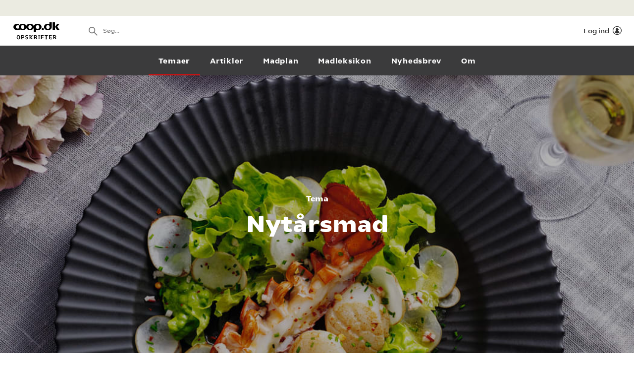

--- FILE ---
content_type: text/html; charset=utf-8
request_url: https://opskrifter.coop.dk/temaer/nytaarsmad
body_size: 10449
content:

<!doctype html>
<html ng-app="app"  lang="da">
<head>
  <meta charset="utf-8">
  <meta http-equiv="X-UA-Compatible" content="IE=edge">
  <meta http-equiv="ClearType" content="true">
  <meta name="viewport" content="width=device-width, initial-scale=1.0">
  <meta name="HandheldFriendly" content="true">

    <meta name="fb:app_id" content="1661858080602895" />
    <script>window.facebookAppId = 1661858080602895;</script>

  <link rel="apple-touch-icon" sizes="180x180" href="/layout/images/favicon/apple-touch-icon.png">
  <link rel="icon" type="image/png" sizes="32x32" href="/layout/images/favicon/favicon-32x32.png">
  <link rel="icon" type="image/png" sizes="16x16" href="/layout/images/favicon/favicon-16x16.png">
  <link rel="manifest" href="/layout/images/favicon/manifest.json">
  <link rel="mask-icon" color="#b21b22" href="/layout/images/favicon/safari-pinned-tab.svg">
  <link rel="shortcut icon" href="/layout/images/favicon/favicon.ico">
  <meta name="apple-mobile-web-app-title" content="Coop Opskrifter">
  <meta name="application-name" content="Coop Opskrifter">
  <meta name="msapplication-config" content="/layout/images/favicon/browserconfig.xml">
  <meta name="theme-color" content="#ffffff">
  <meta name="p:domain_verify" content="84e2a61fb5a316c2aa4611bb8cdf6ebc">

  <!-- Adobe Launch -->
  <script async src="//assets.adobedtm.com/launch-EN296b8ddb2d8c490189c018e2c4544629.min.js"></script>
  <!-- End Adobe Launch -->

  <style>
    .visible-print-only { display: none; height: 0; }
  </style>


    <script>
      window.globalUserInfo = null;
    </script>

  <link rel="stylesheet" href="/assets/dist/main.bundle.css?v=DxWJkPA7fXYYHxKUalqT4zxiIpgAw0vluey3L1psNLo" />

  



  <title>Opskrifter p&#xE5; nyt&#xE5;rsmad - Alle retter til nyt&#xE5;rsmenuen - Find dem her</title>
  <meta name="description" content="Alle opskrifter til nyt&#xE5;r samlet &#xE9;t sted! Her f&#xE5;r du opskrifter p&#xE5; alt fra drinks, snacks, forretter, hovedretter, desserter og kransekage. Se dem her" />
  <link rel="canonical" href="https://opskrifter.coop.dk/temaer/nytaarsmad" />

  <meta name="og:locale" content="da_DK" />
  <meta name="og:site_name" content="Coop Opskrifter" />

  <meta property="og:description" content="Alle opskrifter til nyt&#xE5;r samlet &#xE9;t sted! Her f&#xE5;r du opskrifter p&#xE5; alt fra drinks, snacks, forretter, hovedretter, desserter og kransekage. Se dem her" />
  <meta property="og:url" content="canonicalUrl" />
  <meta property="og:type" content="Content" />
  <meta property="og:title" content="Opskrifter p&#xE5; nyt&#xE5;rsmad - Alle retter til nyt&#xE5;rsmenuen - Find dem her" />
    <meta property="og:image" content="/media/1107/nytaar-banner.jpg?width=850&amp;height=376&amp;v=1db345baa51fdd0" />

  
  <script type="application/ld+json">
    {"headline":"Opskrifter på nytårsmad - Alle retter til nytårsmenuen - Find dem her","description":"Alle opskrifter til nytår samlet ét sted! Her får du opskrifter på alt fra drinks, snacks, forretter, hovedretter, desserter og kransekage. Se dem her","mainEntityOfPage":"https://opskrifter.coop.dk/temaer/nytaarsmad","image":{"@context":"https://schema.org","@type":"ImageObject","url":"/media/1107/nytaar-banner.jpg?width=850&height=376&v=1db345baa51fdd0","height":376,"width":850},"publisher":{"@context":"https://schema.org","@type":"Organization","name":"Coop"},"datePublished":"2024-07-09T08:00:37Z","dateModified":"2024-12-17T09:24:46.103Z","author":{"@context":"https://schema.org","@type":"Person","name":"Rasmus Pedersen"},"@context":"https://schema.org","@type":"Article"}
  </script>


</head>
<body class="themePage page-theme startup--active" page-top-sticky page-top-scroll-reset="root.siteHeaderMenuActive || root.siteHeaderSearchActive || root.siteFacetsActive" ng-init="root.siteHeaderMenuActive=false; root.siteHeaderSearchActive=false; root.siteFacetsActive = false;" ng-class="{'-site-header-menu-active': root.siteHeaderMenuActive, '-site-header-search-active': root.siteHeaderSearchActive, '-site-facets-active': root.siteFacetsActive}">
  <div class="react-app-config"></div>
  
    <div class="site-canvas" role="document">
    <div class="site-canvas__inner">
      <div class="visible-print-only print__logo container">
        <i class="icon icon-coop-opskrifter-logo"></i>
      </div>





<div class="react-main-navigation hidden-print"
     data-context-items="[{&quot;name&quot;:&quot;Temaer&quot;,&quot;link&quot;:&quot;/temaer&quot;,&quot;isCurrent&quot;:true},{&quot;name&quot;:&quot;Artikler&quot;,&quot;link&quot;:&quot;/artikler&quot;,&quot;isCurrent&quot;:false},{&quot;name&quot;:&quot;Madplan&quot;,&quot;link&quot;:&quot;/madplan&quot;,&quot;isCurrent&quot;:false},{&quot;name&quot;:&quot;Madleksikon&quot;,&quot;link&quot;:&quot;/madleksikon&quot;,&quot;isCurrent&quot;:false},{&quot;name&quot;:&quot;Nyhedsbrev&quot;,&quot;link&quot;:&quot;/nyhedsbrev&quot;,&quot;isCurrent&quot;:false},{&quot;name&quot;:&quot;Om&quot;,&quot;link&quot;:&quot;/om&quot;,&quot;isCurrent&quot;:false}]"
     data-global-items="[{&quot;name&quot;:null,&quot;link&quot;:&quot;&quot;}]">
  <div class="placeholder__global-nav"></div>
  <div class="placeholder__site-nav"></div>
  <div class="placeholder__context-nav"></div>
</div>

      <div class="site-main">
        

<div class="content-page__theme-header-wrap">
  <section class="hero -body-first -banner-push">
    <div class="container hero__container">
      <div class="hero-banner">
        <div class="hero-banner__content bleed">
          <div class="hero-banner__pretitle"></div>
          <h2 class="hero-banner__title"></h2>
          <div class="hero-banner__posttitle"></div>
        </div>

          <div class="visible-print-only">
            <img src="/media/1107/nytaar-banner.jpg?width=770&amp;height=420&amp;v=1db345baa51fdd0&amp;format=webp" class="print-hero__image" alt="" />
          </div>

      </div>
    </div>

    <div class="hero-banner__cover-image js-dynamic-image hidden-print"
         data-src="/media/1107/nytaar-banner.jpg?width=1600&amp;height=560&amp;v=1db345baa51fdd0&amp;format=webp">
    </div>
  </section>

  <div class="content-page__theme-header">
    <div class="hero-banner__pretitle">Tema</div>
    <h1 class="hero-banner__title">Nyt&#xE5;rsmad</h1>
  </div>
</div>

  <div class="content-page__wrap">
    <div class="content-page">
      <div class="wysiwyg">
        <p><span>Skyd det nye år ind med et brag af en fest&nbsp;– også på det flot pyntede middagsbord.</span></p>
<p><span>Få inspiration til årets nytårsmenu lige her, hvor vi har samlet de bedste opskrifter til nytårsaften.</span></p>
<p><span>God appetit - og godt nytår!</span></p>
      </div>

        <div class='react-sharing-modal sharing-modal-button__wrap--content'
             data-thumbnail='/media/1107/nytaar-banner.jpg?width=850&amp;height=376&amp;v=1db345baa51fdd0'
             data-url='https://opskrifter.coop.dk/temaer/nytaarsmad'
             data-title='Opskrifter p&#xE5; nyt&#xE5;rsmad - Alle retter til nyt&#xE5;rsmenuen - Find dem her'
             data-fb-id='1661858080602895'></div>
    </div>
  </div>


  <div class="module theme-unknown">

  <section class="container" blocks-container>
    <div class="">
      <h2 class="tile-recipes-header">Forretter til nyt&#xE5;r</h2>
      <div class="tile-grid-wrap">
  <div class="tile-grid tile-grid--display-mode-a">
<article class="tile-recipe">

<div class="tile-recipe__inner" >
  <div class="tile-recipe__top">
    <a href="/opskrifter/blomkaalspur&#xE9;-med-rygeost-4005" class="tile-recipe__image-link">

      <div class="react-lazy-image"
           data-class-name="tile-recipe__image"
           data-src="https://opskrifteradmin.coop.dk/media/16561/blomkaalspure-med-rygeost.jpg?width=376&amp;height=376&amp;mode=crop&amp;format=webp&amp;rxy=0.5%2C0.5 400w, https://opskrifteradmin.coop.dk/media/16561/blomkaalspure-med-rygeost.jpg?width=768&amp;height=768&amp;mode=crop&amp;format=webp&amp;rxy=0.5%2C0.5 768w"
           data-options='{"aspect_ratio":"1:1","crop":"fill"}'
           data-alt-text="Blomk&#xE5;lspur&#xE9; med rygeost"></div>


    </a>

  </div>

    <div class="react-rating-static-list tile-recipe_rating"
         data-rating="70"
         data-id="4005"></div>

  <h5 class="tile-recipe__heading">
    <a href="/opskrifter/blomkaalspur&#xE9;-med-rygeost-4005" >Blomk&#xE5;lspur&#xE9; med rygeost</a>
  </h5>

  <span class="tile-recipe__preptime" >
  </span>

    <div class="react-user-popover tile-recipe__popover"
         data-recipe-id="4005"
         data-recipe-path="/opskrifter/blomkaalspur&#xE9;-med-rygeost-4005"
         data-text-color=""></div>
</div></article><article class="tile-recipe">

<div class="tile-recipe__inner" >
  <div class="tile-recipe__top">
    <a href="/opskrifter/tigerrejer-i-gel&#xE9;-3610" class="tile-recipe__image-link">

      <div class="react-lazy-image"
           data-class-name="tile-recipe__image"
           data-src="https://opskrifteradmin.coop.dk/media/16207/tigerrejer-i-gel1125525600.jpg?width=376&amp;height=376&amp;mode=crop&amp;format=webp&amp;rxy=0.5%2C0.5 400w, https://opskrifteradmin.coop.dk/media/16207/tigerrejer-i-gel1125525600.jpg?width=768&amp;height=768&amp;mode=crop&amp;format=webp&amp;rxy=0.5%2C0.5 768w"
           data-options='{"aspect_ratio":"1:1","crop":"fill"}'
           data-alt-text="Tigerrejer i gel&#xE9;"></div>


    </a>

  </div>


  <h5 class="tile-recipe__heading">
    <a href="/opskrifter/tigerrejer-i-gel&#xE9;-3610" >Tigerrejer i gel&#xE9;</a>
  </h5>

  <span class="tile-recipe__preptime" >
  </span>

    <div class="react-user-popover tile-recipe__popover"
         data-recipe-id="3610"
         data-recipe-path="/opskrifter/tigerrejer-i-gel&#xE9;-3610"
         data-text-color=""></div>
</div></article><article class="tile-recipe">

<div class="tile-recipe__inner" >
  <div class="tile-recipe__top">
    <a href="/opskrifter/ovnbagt-jomfruhummer-med-gulerodsbaand-8879" class="tile-recipe__image-link">

      <div class="react-lazy-image"
           data-class-name="tile-recipe__image"
           data-src="https://opskrifteradmin.coop.dk/media/24947/jomfruhummer-1080_1080.jpg?width=376&amp;height=376&amp;mode=crop&amp;format=webp&amp;rxy=0.5%2C0.5 400w, https://opskrifteradmin.coop.dk/media/24947/jomfruhummer-1080_1080.jpg?width=768&amp;height=768&amp;mode=crop&amp;format=webp&amp;rxy=0.5%2C0.5 768w"
           data-options='{"aspect_ratio":"1:1","crop":"fill"}'
           data-alt-text="Ovnbagt jomfruhummer med gulerodsb&#xE5;nd"></div>


    </a>

  </div>

    <div class="react-rating-static-list tile-recipe_rating"
         data-rating="100"
         data-id="8879"></div>

  <h5 class="tile-recipe__heading">
    <a href="/opskrifter/ovnbagt-jomfruhummer-med-gulerodsbaand-8879" >Ovnbagt jomfruhummer med gulerodsb&#xE5;nd</a>
  </h5>

  <span class="tile-recipe__preptime" >
      <i class="icon icon-compas"></i> 30 min.  </span>

    <div class="react-user-popover tile-recipe__popover"
         data-recipe-id="8879"
         data-recipe-path="/opskrifter/ovnbagt-jomfruhummer-med-gulerodsbaand-8879"
         data-text-color=""></div>
</div></article><article class="tile-recipe">

<div class="tile-recipe__inner" >
  <div class="tile-recipe__top">
    <a href="/opskrifter/&#xE6;rtesuppe-med-hummer-og-champagne-1273" class="tile-recipe__image-link">

      <div class="react-lazy-image"
           data-class-name="tile-recipe__image"
           data-src="https://opskrifteradmin.coop.dk/media/6950/aertesuppe-med-hummer.jpg?width=376&amp;height=376&amp;mode=crop&amp;format=webp&amp;rxy=0.5%2C0.5 400w, https://opskrifteradmin.coop.dk/media/6950/aertesuppe-med-hummer.jpg?width=768&amp;height=768&amp;mode=crop&amp;format=webp&amp;rxy=0.5%2C0.5 768w"
           data-options='{"aspect_ratio":"1:1","crop":"fill"}'
           data-alt-text="&#xC6;rtesuppe med hummer og champagne"></div>


    </a>

  </div>

    <div class="react-rating-static-list tile-recipe_rating"
         data-rating="80"
         data-id="1273"></div>

  <h5 class="tile-recipe__heading">
    <a href="/opskrifter/&#xE6;rtesuppe-med-hummer-og-champagne-1273" >&#xC6;rtesuppe med hummer og champagne</a>
  </h5>

  <span class="tile-recipe__preptime" >
      <i class="icon icon-compas"></i> 40 min.  </span>

    <div class="react-user-popover tile-recipe__popover"
         data-recipe-id="1273"
         data-recipe-path="/opskrifter/&#xE6;rtesuppe-med-hummer-og-champagne-1273"
         data-text-color=""></div>
</div></article><article class="tile-recipe">

<div class="tile-recipe__inner" >
  <div class="tile-recipe__top">
    <a href="/opskrifter/kalvetatar-med-urter-7991" class="tile-recipe__image-link">

      <div class="react-lazy-image"
           data-class-name="tile-recipe__image"
           data-src="https://opskrifteradmin.coop.dk/media/16736/kalvetatar_2.jpg?width=376&amp;height=376&amp;mode=crop&amp;format=webp&amp;rxy=0.5%2C0.5 400w, https://opskrifteradmin.coop.dk/media/16736/kalvetatar_2.jpg?width=768&amp;height=768&amp;mode=crop&amp;format=webp&amp;rxy=0.5%2C0.5 768w"
           data-options='{"aspect_ratio":"1:1","crop":"fill"}'
           data-alt-text="Kalvetatar med urter"></div>


    </a>

  </div>


  <h5 class="tile-recipe__heading">
    <a href="/opskrifter/kalvetatar-med-urter-7991" >Kalvetatar med urter</a>
  </h5>

  <span class="tile-recipe__preptime" >
  </span>

    <div class="react-user-popover tile-recipe__popover"
         data-recipe-id="7991"
         data-recipe-path="/opskrifter/kalvetatar-med-urter-7991"
         data-text-color=""></div>
</div></article><article class="tile-recipe">

<div class="tile-recipe__inner" >
  <div class="tile-recipe__top">
    <a href="/opskrifter/spegeskinke-med-hoeost-enebaer-og-rapsolie-3213" class="tile-recipe__image-link">

      <div class="react-lazy-image"
           data-class-name="tile-recipe__image"
           data-src="https://opskrifteradmin.coop.dk/media/11331/spegeskinke.jpg?width=376&amp;height=376&amp;mode=crop&amp;format=webp&amp;rxy=0.5%2C0.5 400w, https://opskrifteradmin.coop.dk/media/11331/spegeskinke.jpg?width=768&amp;height=768&amp;mode=crop&amp;format=webp&amp;rxy=0.5%2C0.5 768w"
           data-options='{"aspect_ratio":"1:1","crop":"fill"}'
           data-alt-text="&#xD8;kologisk pegeskinke med H&#xF8;ost, eneb&#xE6;r og rapsolie"></div>


    </a>

  </div>


  <h5 class="tile-recipe__heading">
    <a href="/opskrifter/spegeskinke-med-hoeost-enebaer-og-rapsolie-3213" >&#xD8;kologisk pegeskinke med H&#xF8;ost, eneb&#xE6;r og rapsolie</a>
  </h5>

  <span class="tile-recipe__preptime" >
  </span>

    <div class="react-user-popover tile-recipe__popover"
         data-recipe-id="3213"
         data-recipe-path="/opskrifter/spegeskinke-med-hoeost-enebaer-og-rapsolie-3213"
         data-text-color=""></div>
</div></article><article class="tile-recipe">

<div class="tile-recipe__inner" >
  <div class="tile-recipe__top">
    <a href="/opskrifter/pankopaneret-kammusling-8880" class="tile-recipe__image-link">

      <div class="react-lazy-image"
           data-class-name="tile-recipe__image"
           data-src="https://opskrifteradmin.coop.dk/media/18082/panko_v2-1.jpg?width=376&amp;height=376&amp;mode=crop&amp;format=webp&amp;rxy=0.5%2C0.5 400w, https://opskrifteradmin.coop.dk/media/18082/panko_v2-1.jpg?width=768&amp;height=768&amp;mode=crop&amp;format=webp&amp;rxy=0.5%2C0.5 768w"
           data-options='{"aspect_ratio":"1:1","crop":"fill"}'
           data-alt-text="Pankopaneret kammuslinger"></div>


    </a>

  </div>

    <div class="react-rating-static-list tile-recipe_rating"
         data-rating="40"
         data-id="8880"></div>

  <h5 class="tile-recipe__heading">
    <a href="/opskrifter/pankopaneret-kammusling-8880" >Pankopaneret kammuslinger</a>
  </h5>

  <span class="tile-recipe__preptime" >
      <i class="icon icon-compas"></i> 30 min.  </span>

    <div class="react-user-popover tile-recipe__popover"
         data-recipe-id="8880"
         data-recipe-path="/opskrifter/pankopaneret-kammusling-8880"
         data-text-color=""></div>
</div></article><article class="tile-recipe">

<div class="tile-recipe__inner" >
  <div class="tile-recipe__top">
    <a href="/opskrifter/fisketatar-med-citron-mayo-og-syrlig-groent-7995" class="tile-recipe__image-link">

      <div class="react-lazy-image"
           data-class-name="tile-recipe__image"
           data-src="https://opskrifteradmin.coop.dk/media/16740/fisketatar_3.jpg?width=376&amp;height=376&amp;mode=crop&amp;format=webp&amp;rxy=0.5%2C0.5 400w, https://opskrifteradmin.coop.dk/media/16740/fisketatar_3.jpg?width=768&amp;height=768&amp;mode=crop&amp;format=webp&amp;rxy=0.5%2C0.5 768w"
           data-options='{"aspect_ratio":"1:1","crop":"fill"}'
           data-alt-text="Fisketatar med citron-mayo og syrlig gr&#xF8;nt"></div>


    </a>

  </div>


  <h5 class="tile-recipe__heading">
    <a href="/opskrifter/fisketatar-med-citron-mayo-og-syrlig-groent-7995" >Fisketatar med citron-mayo og syrlig gr&#xF8;nt</a>
  </h5>

  <span class="tile-recipe__preptime" >
  </span>

    <div class="react-user-popover tile-recipe__popover"
         data-recipe-id="7995"
         data-recipe-path="/opskrifter/fisketatar-med-citron-mayo-og-syrlig-groent-7995"
         data-text-color=""></div>
</div></article>  </div>
</div>
<div class="tile-grid-wrap">
  <div class="tile-grid -tile-display-mode-a" bind-html-compile="block.result">
  </div>
</div>


        <div class="tile-recipes-header-show-more__wrap">
          <a href="/soeg/#!?query=nyt%C3%A5r%20forret" class="tile-recipes-header-show-more btn btn-black">SE MERE</a>
        </div>
    </div>
  </section>
  </div>
  <div class="module theme-unknown">

  <section class="container" blocks-container>
    <div class="">
      <h2 class="tile-recipes-header">Hovedretter til nyt&#xE5;r</h2>
      <div class="tile-grid-wrap">
  <div class="tile-grid tile-grid--display-mode-a">
<article class="tile-recipe">

<div class="tile-recipe__inner" >
  <div class="tile-recipe__top">
    <a href="/opskrifter/kalkunsteg-med-rosenkaal-og-glaserede-guleroedder-mos-og-tranebaersauce-467" class="tile-recipe__image-link">

      <div class="react-lazy-image"
           data-class-name="tile-recipe__image"
           data-src="https://opskrifteradmin.coop.dk/media/7863/kalkunsteg-med-rosenkaal-og-glaserede-guleroedder-mos-og-tranebaersauce-_original.jpeg?width=376&amp;height=376&amp;mode=crop&amp;format=webp&amp;rxy=0.5%2C0.5 400w, https://opskrifteradmin.coop.dk/media/7863/kalkunsteg-med-rosenkaal-og-glaserede-guleroedder-mos-og-tranebaersauce-_original.jpeg?width=768&amp;height=768&amp;mode=crop&amp;format=webp&amp;rxy=0.5%2C0.5 768w"
           data-options='{"aspect_ratio":"1:1","crop":"fill"}'
           data-alt-text="Kalkunsteg med rosenk&#xE5;l og glaserede guler&#xF8;dder, mos og traneb&#xE6;rsauce "></div>


    </a>

  </div>


  <h5 class="tile-recipe__heading">
    <a href="/opskrifter/kalkunsteg-med-rosenkaal-og-glaserede-guleroedder-mos-og-tranebaersauce-467" >Kalkunsteg med rosenk&#xE5;l og glaserede guler&#xF8;dder, mos og traneb&#xE6;rsauce </a>
  </h5>

  <span class="tile-recipe__preptime" >
      <i class="icon icon-compas"></i> 4 t, 10 min.  </span>

    <div class="react-user-popover tile-recipe__popover"
         data-recipe-id="467"
         data-recipe-path="/opskrifter/kalkunsteg-med-rosenkaal-og-glaserede-guleroedder-mos-og-tranebaersauce-467"
         data-text-color=""></div>
</div></article><article class="tile-recipe">

<div class="tile-recipe__inner" >
  <div class="tile-recipe__top">
    <a href="/opskrifter/nytaaarstorsk-med-grape-8278" class="tile-recipe__image-link">

      <div class="react-lazy-image"
           data-class-name="tile-recipe__image"
           data-src="https://opskrifteradmin.coop.dk/media/17052/nytaarstorsk-holm.jpg?width=376&amp;height=376&amp;mode=crop&amp;format=webp&amp;rxy=0.5%2C0.5 400w, https://opskrifteradmin.coop.dk/media/17052/nytaarstorsk-holm.jpg?width=768&amp;height=768&amp;mode=crop&amp;format=webp&amp;rxy=0.5%2C0.5 768w"
           data-options='{"aspect_ratio":"1:1","crop":"fill"}'
           data-alt-text="Nyt&#xE5;rstorsk med grape"></div>


    </a>

  </div>


  <h5 class="tile-recipe__heading">
    <a href="/opskrifter/nytaaarstorsk-med-grape-8278" >Nyt&#xE5;rstorsk med grape</a>
  </h5>

  <span class="tile-recipe__preptime" >
      <i class="icon icon-compas"></i> 15 min.  </span>

    <div class="react-user-popover tile-recipe__popover"
         data-recipe-id="8278"
         data-recipe-path="/opskrifter/nytaaarstorsk-med-grape-8278"
         data-text-color=""></div>
</div></article><article class="tile-recipe">

<div class="tile-recipe__inner" >
  <div class="tile-recipe__top">
    <a href="/opskrifter/nytaarsrejer-i-sesam-soya-og-avocado-8309" class="tile-recipe__image-link">

      <div class="react-lazy-image"
           data-class-name="tile-recipe__image"
           data-src="https://opskrifteradmin.coop.dk/media/17057/nytaarsrejer-holm.jpg?width=376&amp;height=376&amp;mode=crop&amp;format=webp&amp;rxy=0.5%2C0.5 400w, https://opskrifteradmin.coop.dk/media/17057/nytaarsrejer-holm.jpg?width=768&amp;height=768&amp;mode=crop&amp;format=webp&amp;rxy=0.5%2C0.5 768w"
           data-options='{"aspect_ratio":"1:1","crop":"fill"}'
           data-alt-text="Nyt&#xE5;rsrejer i sesam soya og avocado"></div>

        <span class="tile-recipe__video"></span>

    </a>

  </div>


  <h5 class="tile-recipe__heading">
    <a href="/opskrifter/nytaarsrejer-i-sesam-soya-og-avocado-8309" >Nyt&#xE5;rsrejer i sesam soya og avocado</a>
  </h5>

  <span class="tile-recipe__preptime" >
      <i class="icon icon-compas"></i> 10 min.  </span>

    <div class="react-user-popover tile-recipe__popover"
         data-recipe-id="8309"
         data-recipe-path="/opskrifter/nytaarsrejer-i-sesam-soya-og-avocado-8309"
         data-text-color=""></div>
</div></article><article class="tile-recipe">

<div class="tile-recipe__inner" >
  <div class="tile-recipe__top">
    <a href="/opskrifter/nytaarshovedret-8312" class="tile-recipe__image-link">

      <div class="react-lazy-image"
           data-class-name="tile-recipe__image"
           data-src="https://opskrifteradmin.coop.dk/media/17061/holm-hovedretnytaar.png?width=376&amp;height=376&amp;mode=crop&amp;format=webp&amp;rxy=0.5%2C0.5 400w, https://opskrifteradmin.coop.dk/media/17061/holm-hovedretnytaar.png?width=768&amp;height=768&amp;mode=crop&amp;format=webp&amp;rxy=0.5%2C0.5 768w"
           data-options='{"aspect_ratio":"1:1","crop":"fill"}'
           data-alt-text="Nyt&#xE5;rshovedret"></div>


    </a>

  </div>


  <h5 class="tile-recipe__heading">
    <a href="/opskrifter/nytaarshovedret-8312" >Nyt&#xE5;rshovedret</a>
  </h5>

  <span class="tile-recipe__preptime" >
      <i class="icon icon-compas"></i> 30 min.  </span>

    <div class="react-user-popover tile-recipe__popover"
         data-recipe-id="8312"
         data-recipe-path="/opskrifter/nytaarshovedret-8312"
         data-text-color=""></div>
</div></article><article class="tile-recipe">

<div class="tile-recipe__inner" >
  <div class="tile-recipe__top">
    <a href="/opskrifter/krondyrmoerbrad-med-friske-krydderurter-8883" class="tile-recipe__image-link">

      <div class="react-lazy-image"
           data-class-name="tile-recipe__image"
           data-src="https://opskrifteradmin.coop.dk/media/18077/krondyrmplus&#xFF;rbrad_v2-1.jpg?width=376&amp;height=376&amp;mode=crop&amp;format=webp&amp;rxy=0.5%2C0.5 400w, https://opskrifteradmin.coop.dk/media/18077/krondyrmplus&#xFF;rbrad_v2-1.jpg?width=768&amp;height=768&amp;mode=crop&amp;format=webp&amp;rxy=0.5%2C0.5 768w"
           data-options='{"aspect_ratio":"1:1","crop":"fill"}'
           data-alt-text="Krondyrm&#xF8;rbrad med friske krydderurter"></div>


    </a>

  </div>

    <div class="react-rating-static-list tile-recipe_rating"
         data-rating="60"
         data-id="8883"></div>

  <h5 class="tile-recipe__heading">
    <a href="/opskrifter/krondyrmoerbrad-med-friske-krydderurter-8883" >Krondyrm&#xF8;rbrad med friske krydderurter</a>
  </h5>

  <span class="tile-recipe__preptime" >
      <i class="icon icon-compas"></i> 30 min.  </span>

    <div class="react-user-popover tile-recipe__popover"
         data-recipe-id="8883"
         data-recipe-path="/opskrifter/krondyrmoerbrad-med-friske-krydderurter-8883"
         data-text-color=""></div>
</div></article><article class="tile-recipe">

<div class="tile-recipe__inner" >
  <div class="tile-recipe__top">
    <a href="/opskrifter/lammekoteletter-med-smoerdampede-porrer-3092" class="tile-recipe__image-link">

      <div class="react-lazy-image"
           data-class-name="tile-recipe__image"
           data-src="https://opskrifteradmin.coop.dk/media/11212/hilton_kotelet_v02.jpg?width=376&amp;height=376&amp;mode=crop&amp;format=webp&amp;rxy=0.5%2C0.5 400w, https://opskrifteradmin.coop.dk/media/11212/hilton_kotelet_v02.jpg?width=768&amp;height=768&amp;mode=crop&amp;format=webp&amp;rxy=0.5%2C0.5 768w"
           data-options='{"aspect_ratio":"1:1","crop":"fill"}'
           data-alt-text="Lammekoteletter med sm&#xF8;rdampede porrer"></div>


    </a>

  </div>

    <div class="react-rating-static-list tile-recipe_rating"
         data-rating="100"
         data-id="3092"></div>

  <h5 class="tile-recipe__heading">
    <a href="/opskrifter/lammekoteletter-med-smoerdampede-porrer-3092" >Lammekoteletter med sm&#xF8;rdampede porrer</a>
  </h5>

  <span class="tile-recipe__preptime" >
  </span>

    <div class="react-user-popover tile-recipe__popover"
         data-recipe-id="3092"
         data-recipe-path="/opskrifter/lammekoteletter-med-smoerdampede-porrer-3092"
         data-text-color=""></div>
</div></article><article class="tile-recipe">

<div class="tile-recipe__inner" >
  <div class="tile-recipe__top">
    <a href="/opskrifter/okseculotte-med-spidskaal-3087" class="tile-recipe__image-link">

      <div class="react-lazy-image"
           data-class-name="tile-recipe__image"
           data-src="https://opskrifteradmin.coop.dk/media/11186/okseculotte.jpg?width=376&amp;height=376&amp;mode=crop&amp;format=webp&amp;rxy=0.6142433234421365%2C0.6016666666666667 400w, https://opskrifteradmin.coop.dk/media/11186/okseculotte.jpg?width=768&amp;height=768&amp;mode=crop&amp;format=webp&amp;rxy=0.6142433234421365%2C0.6016666666666667 768w"
           data-options='{"aspect_ratio":"1:1","crop":"fill"}'
           data-alt-text="Okseculotte med spidsk&#xE5;l"></div>


    </a>

  </div>


  <h5 class="tile-recipe__heading">
    <a href="/opskrifter/okseculotte-med-spidskaal-3087" >Okseculotte med spidsk&#xE5;l</a>
  </h5>

  <span class="tile-recipe__preptime" >
  </span>

    <div class="react-user-popover tile-recipe__popover"
         data-recipe-id="3087"
         data-recipe-path="/opskrifter/okseculotte-med-spidskaal-3087"
         data-text-color=""></div>
</div></article><article class="tile-recipe">

<div class="tile-recipe__inner" >
  <div class="tile-recipe__top">
    <a href="/opskrifter/nytaarstorsk-i-nye-klaeder-4209" class="tile-recipe__image-link">

      <div class="react-lazy-image"
           data-class-name="tile-recipe__image"
           data-src="https://opskrifteradmin.coop.dk/media/12627/nytaarstorsk-i-nye-klaeder-2.jpg?width=376&amp;height=376&amp;mode=crop&amp;format=webp&amp;rxy=0.5%2C0.5 400w, https://opskrifteradmin.coop.dk/media/12627/nytaarstorsk-i-nye-klaeder-2.jpg?width=768&amp;height=768&amp;mode=crop&amp;format=webp&amp;rxy=0.5%2C0.5 768w"
           data-options='{"aspect_ratio":"1:1","crop":"fill"}'
           data-alt-text="Nyt&#xE5;rstorsk i nye kl&#xE6;der"></div>


    </a>

  </div>

    <div class="react-rating-static-list tile-recipe_rating"
         data-rating="40"
         data-id="4209"></div>

  <h5 class="tile-recipe__heading">
    <a href="/opskrifter/nytaarstorsk-i-nye-klaeder-4209" >Nyt&#xE5;rstorsk i nye kl&#xE6;der</a>
  </h5>

  <span class="tile-recipe__preptime" >
      <i class="icon icon-compas"></i> 1 t  </span>

    <div class="react-user-popover tile-recipe__popover"
         data-recipe-id="4209"
         data-recipe-path="/opskrifter/nytaarstorsk-i-nye-klaeder-4209"
         data-text-color=""></div>
</div></article>  </div>
</div>
<div class="tile-grid-wrap">
  <div class="tile-grid -tile-display-mode-a" bind-html-compile="block.result">
  </div>
</div>


        <div class="tile-recipes-header-show-more__wrap">
          <a href="/soeg/#!?query=nyt%C3%A5r%20hovedret" class="tile-recipes-header-show-more btn btn-black">SE MERE</a>
        </div>
    </div>
  </section>
  </div>
  <div class="module theme-unknown">

  <section class="container" blocks-container>
    <div class="">
      <h2 class="tile-recipes-header">Desserter til nyt&#xE5;r</h2>
      <div class="tile-grid-wrap">
  <div class="tile-grid tile-grid--display-mode-a">
<article class="tile-recipe">

<div class="tile-recipe__inner" >
  <div class="tile-recipe__top">
    <a href="/opskrifter/tiramisu-824" class="tile-recipe__image-link">

      <div class="react-lazy-image"
           data-class-name="tile-recipe__image"
           data-src="https://opskrifteradmin.coop.dk/media/8934/tiramisu_original.jpeg?width=376&amp;height=376&amp;mode=crop&amp;format=webp&amp;rxy=0.5%2C0.5 400w, https://opskrifteradmin.coop.dk/media/8934/tiramisu_original.jpeg?width=768&amp;height=768&amp;mode=crop&amp;format=webp&amp;rxy=0.5%2C0.5 768w"
           data-options='{"aspect_ratio":"1:1","crop":"fill"}'
           data-alt-text="Tiramisu"></div>


    </a>

  </div>


  <h5 class="tile-recipe__heading">
    <a href="/opskrifter/tiramisu-824" >Tiramisu</a>
  </h5>

  <span class="tile-recipe__preptime" >
      <i class="icon icon-compas"></i> 6 t, 20 min.  </span>

    <div class="react-user-popover tile-recipe__popover"
         data-recipe-id="824"
         data-recipe-path="/opskrifter/tiramisu-824"
         data-text-color=""></div>
</div></article><article class="tile-recipe">

<div class="tile-recipe__inner" >
  <div class="tile-recipe__top">
    <a href="/opskrifter/pannacotta-med-basilikum-3237" class="tile-recipe__image-link">

      <div class="react-lazy-image"
           data-class-name="tile-recipe__image"
           data-src="https://opskrifteradmin.coop.dk/media/11354/pannacottta-med-basilikum-2-2008.jpg?width=376&amp;height=376&amp;mode=crop&amp;format=webp&amp;rxy=0.5%2C0.5 400w, https://opskrifteradmin.coop.dk/media/11354/pannacottta-med-basilikum-2-2008.jpg?width=768&amp;height=768&amp;mode=crop&amp;format=webp&amp;rxy=0.5%2C0.5 768w"
           data-options='{"aspect_ratio":"1:1","crop":"fill"}'
           data-alt-text="Pannacotta med basilikum"></div>


    </a>

  </div>


  <h5 class="tile-recipe__heading">
    <a href="/opskrifter/pannacotta-med-basilikum-3237" >Pannacotta med basilikum</a>
  </h5>

  <span class="tile-recipe__preptime" >
  </span>

    <div class="react-user-popover tile-recipe__popover"
         data-recipe-id="3237"
         data-recipe-path="/opskrifter/pannacotta-med-basilikum-3237"
         data-text-color=""></div>
</div></article><article class="tile-recipe">

<div class="tile-recipe__inner" >
  <div class="tile-recipe__top">
    <a href="/opskrifter/bagte-paerer-med-rosmarin-hvid-chokolade-og-cremefraiche-8143" class="tile-recipe__image-link">

      <div class="react-lazy-image"
           data-class-name="tile-recipe__image"
           data-src="https://opskrifteradmin.coop.dk/media/16883/bagte_p-rer_med_hvid_chokolade_og_rosmarin-10.jpg?width=376&amp;height=376&amp;mode=crop&amp;format=webp&amp;rxy=0.5%2C0.5 400w, https://opskrifteradmin.coop.dk/media/16883/bagte_p-rer_med_hvid_chokolade_og_rosmarin-10.jpg?width=768&amp;height=768&amp;mode=crop&amp;format=webp&amp;rxy=0.5%2C0.5 768w"
           data-options='{"aspect_ratio":"1:1","crop":"fill"}'
           data-alt-text="Bagte p&#xE6;rer med rosmarin, hvid chokolade og cremefraiche"></div>


    </a>

  </div>


  <h5 class="tile-recipe__heading">
    <a href="/opskrifter/bagte-paerer-med-rosmarin-hvid-chokolade-og-cremefraiche-8143" >Bagte p&#xE6;rer med rosmarin, hvid chokolade og cremefraiche</a>
  </h5>

  <span class="tile-recipe__preptime" >
  </span>

    <div class="react-user-popover tile-recipe__popover"
         data-recipe-id="8143"
         data-recipe-path="/opskrifter/bagte-paerer-med-rosmarin-hvid-chokolade-og-cremefraiche-8143"
         data-text-color=""></div>
</div></article><article class="tile-recipe">

<div class="tile-recipe__inner" >
  <div class="tile-recipe__top">
    <a href="/opskrifter/friturestegte-bananer-med-is-3486" class="tile-recipe__image-link">

      <div class="react-lazy-image"
           data-class-name="tile-recipe__image"
           data-src="https://opskrifteradmin.coop.dk/media/17224/image-0306.jpg?width=376&amp;height=376&amp;mode=crop&amp;format=webp&amp;rxy=0.5%2C0.5 400w, https://opskrifteradmin.coop.dk/media/17224/image-0306.jpg?width=768&amp;height=768&amp;mode=crop&amp;format=webp&amp;rxy=0.5%2C0.5 768w"
           data-options='{"aspect_ratio":"1:1","crop":"fill"}'
           data-alt-text="Friturestegte bananer med is"></div>


    </a>

  </div>

    <div class="react-rating-static-list tile-recipe_rating"
         data-rating="20"
         data-id="3486"></div>

  <h5 class="tile-recipe__heading">
    <a href="/opskrifter/friturestegte-bananer-med-is-3486" >Friturestegte bananer med is</a>
  </h5>

  <span class="tile-recipe__preptime" >
      <i class="icon icon-compas"></i> 20 min.  </span>

    <div class="react-user-popover tile-recipe__popover"
         data-recipe-id="3486"
         data-recipe-path="/opskrifter/friturestegte-bananer-med-is-3486"
         data-text-color=""></div>
</div></article><article class="tile-recipe">

<div class="tile-recipe__inner" >
  <div class="tile-recipe__top">
    <a href="/opskrifter/panna-cotta-med-hyldeblomst-hindbaer-og-friske-rosenblade-8555" class="tile-recipe__image-link">

      <div class="react-lazy-image"
           data-class-name="tile-recipe__image"
           data-src="https://opskrifteradmin.coop.dk/media/17766/panna-cotta-3.jpg?width=376&amp;height=376&amp;mode=crop&amp;format=webp&amp;rxy=0.5%2C0.5 400w, https://opskrifteradmin.coop.dk/media/17766/panna-cotta-3.jpg?width=768&amp;height=768&amp;mode=crop&amp;format=webp&amp;rxy=0.5%2C0.5 768w"
           data-options='{"aspect_ratio":"1:1","crop":"fill"}'
           data-alt-text="Panna cotta med hyldeblomst, hindb&#xE6;r og friske rosenblade"></div>


    </a>

  </div>


  <h5 class="tile-recipe__heading">
    <a href="/opskrifter/panna-cotta-med-hyldeblomst-hindbaer-og-friske-rosenblade-8555" >Panna cotta med hyldeblomst, hindb&#xE6;r og friske rosenblade</a>
  </h5>

  <span class="tile-recipe__preptime" >
      <i class="icon icon-compas"></i> 3 t, 20 min.  </span>

    <div class="react-user-popover tile-recipe__popover"
         data-recipe-id="8555"
         data-recipe-path="/opskrifter/panna-cotta-med-hyldeblomst-hindbaer-og-friske-rosenblade-8555"
         data-text-color=""></div>
</div></article><article class="tile-recipe">

<div class="tile-recipe__inner" >
  <div class="tile-recipe__top">
    <a href="/opskrifter/kransekagetaarn-3903" class="tile-recipe__image-link">

      <div class="react-lazy-image"
           data-class-name="tile-recipe__image"
           data-src="https://opskrifteradmin.coop.dk/media/16470/kransekagetaarn.jpg?width=376&amp;height=376&amp;mode=crop&amp;format=webp&amp;rxy=0.5%2C0.5 400w, https://opskrifteradmin.coop.dk/media/16470/kransekagetaarn.jpg?width=768&amp;height=768&amp;mode=crop&amp;format=webp&amp;rxy=0.5%2C0.5 768w"
           data-options='{"aspect_ratio":"1:1","crop":"fill"}'
           data-alt-text="Kransekaget&#xE5;rn"></div>


    </a>

  </div>

    <div class="react-rating-static-list tile-recipe_rating"
         data-rating="100"
         data-id="3903"></div>

  <h5 class="tile-recipe__heading">
    <a href="/opskrifter/kransekagetaarn-3903" >Kransekaget&#xE5;rn</a>
  </h5>

  <span class="tile-recipe__preptime" >
  </span>

    <div class="react-user-popover tile-recipe__popover"
         data-recipe-id="3903"
         data-recipe-path="/opskrifter/kransekagetaarn-3903"
         data-text-color=""></div>
</div></article><article class="tile-recipe">

<div class="tile-recipe__inner" >
  <div class="tile-recipe__top">
    <a href="/opskrifter/&#xE6;bletaerte-paa-panden-8887" class="tile-recipe__image-link">

      <div class="react-lazy-image"
           data-class-name="tile-recipe__image"
           data-src="https://opskrifteradmin.coop.dk/media/18081/frplus&#xAA;k_pandeplus&#xAA;ble_v2-1.jpg?width=376&amp;height=376&amp;mode=crop&amp;format=webp&amp;rxy=0.5%2C0.5 400w, https://opskrifteradmin.coop.dk/media/18081/frplus&#xAA;k_pandeplus&#xAA;ble_v2-1.jpg?width=768&amp;height=768&amp;mode=crop&amp;format=webp&amp;rxy=0.5%2C0.5 768w"
           data-options='{"aspect_ratio":"1:1","crop":"fill"}'
           data-alt-text="&#xC6;blet&#xE6;rte p&#xE5; panden"></div>


    </a>

  </div>


  <h5 class="tile-recipe__heading">
    <a href="/opskrifter/&#xE6;bletaerte-paa-panden-8887" >&#xC6;blet&#xE6;rte p&#xE5; panden</a>
  </h5>

  <span class="tile-recipe__preptime" >
      <i class="icon icon-compas"></i> 30 min.  </span>

    <div class="react-user-popover tile-recipe__popover"
         data-recipe-id="8887"
         data-recipe-path="/opskrifter/&#xE6;bletaerte-paa-panden-8887"
         data-text-color=""></div>
</div></article><article class="tile-recipe">

<div class="tile-recipe__inner" >
  <div class="tile-recipe__top">
    <a href="/opskrifter/vaniljeis-med-moerk-chokolade-og-letsaltet-aeblekaramelsauce-til-10-personer-8160" class="tile-recipe__image-link">

      <div class="react-lazy-image"
           data-class-name="tile-recipe__image"
           data-src="https://opskrifteradmin.coop.dk/media/16900/vanilieis-mm_1.jpg?width=376&amp;height=376&amp;mode=crop&amp;format=webp&amp;rxy=0.5%2C0.5 400w, https://opskrifteradmin.coop.dk/media/16900/vanilieis-mm_1.jpg?width=768&amp;height=768&amp;mode=crop&amp;format=webp&amp;rxy=0.5%2C0.5 768w"
           data-options='{"aspect_ratio":"1:1","crop":"fill"}'
           data-alt-text="Vaniljeis med m&#xF8;rk chokolade og letsaltet &#xE6;blekaramelsauce"></div>


    </a>

  </div>

    <div class="react-rating-static-list tile-recipe_rating"
         data-rating="80"
         data-id="8160"></div>

  <h5 class="tile-recipe__heading">
    <a href="/opskrifter/vaniljeis-med-moerk-chokolade-og-letsaltet-aeblekaramelsauce-til-10-personer-8160" >Vaniljeis med m&#xF8;rk chokolade og letsaltet &#xE6;blekaramelsauce</a>
  </h5>

  <span class="tile-recipe__preptime" >
  </span>

    <div class="react-user-popover tile-recipe__popover"
         data-recipe-id="8160"
         data-recipe-path="/opskrifter/vaniljeis-med-moerk-chokolade-og-letsaltet-aeblekaramelsauce-til-10-personer-8160"
         data-text-color=""></div>
</div></article>  </div>
</div>
<div class="tile-grid-wrap">
  <div class="tile-grid -tile-display-mode-a" bind-html-compile="block.result">
  </div>
</div>


        <div class="tile-recipes-header-show-more__wrap">
          <a href="/soeg/#!?query=dessert&amp;tag=Maaltid:Dessert" class="tile-recipes-header-show-more btn btn-black">SE MERE</a>
        </div>
    </div>
  </section>
  </div>
  <div class="module theme-unknown">

  <section class="container" blocks-container>
    <div class="">
      <h2 class="tile-recipes-header">Kransekagen</h2>
      <div class="tile-grid-wrap">
  <div class="tile-grid tile-grid--display-mode-a">
<article class="tile-recipe">

<div class="tile-recipe__inner" >
  <div class="tile-recipe__top">
    <a href="/opskrifter/kransekagetaarn-3903" class="tile-recipe__image-link">

      <div class="react-lazy-image"
           data-class-name="tile-recipe__image"
           data-src="https://opskrifteradmin.coop.dk/media/16470/kransekagetaarn.jpg?width=376&amp;height=376&amp;mode=crop&amp;format=webp&amp;rxy=0.5%2C0.5 400w, https://opskrifteradmin.coop.dk/media/16470/kransekagetaarn.jpg?width=768&amp;height=768&amp;mode=crop&amp;format=webp&amp;rxy=0.5%2C0.5 768w"
           data-options='{"aspect_ratio":"1:1","crop":"fill"}'
           data-alt-text="Kransekaget&#xE5;rn"></div>


    </a>

  </div>

    <div class="react-rating-static-list tile-recipe_rating"
         data-rating="100"
         data-id="3903"></div>

  <h5 class="tile-recipe__heading">
    <a href="/opskrifter/kransekagetaarn-3903" >Kransekaget&#xE5;rn</a>
  </h5>

  <span class="tile-recipe__preptime" >
  </span>

    <div class="react-user-popover tile-recipe__popover"
         data-recipe-id="3903"
         data-recipe-path="/opskrifter/kransekagetaarn-3903"
         data-text-color=""></div>
</div></article><article class="tile-recipe">

<div class="tile-recipe__inner" >
  <div class="tile-recipe__top">
    <a href="/opskrifter/kransekagekugler-med-ingefaer-og-lime-14-stk-1270" class="tile-recipe__image-link">

      <div class="react-lazy-image"
           data-class-name="tile-recipe__image"
           data-src="https://opskrifteradmin.coop.dk/media/24957/kransekagesnitter-1080_1080.jpg?width=376&amp;height=376&amp;mode=crop&amp;format=webp&amp;rxy=0.5%2C0.5 400w, https://opskrifteradmin.coop.dk/media/24957/kransekagesnitter-1080_1080.jpg?width=768&amp;height=768&amp;mode=crop&amp;format=webp&amp;rxy=0.5%2C0.5 768w"
           data-options='{"aspect_ratio":"1:1","crop":"fill"}'
           data-alt-text="Kransekagekugler med ingef&#xE6;r og lime (14 stk.)"></div>


    </a>

  </div>

    <div class="react-rating-static-list tile-recipe_rating"
         data-rating="90"
         data-id="1270"></div>

  <h5 class="tile-recipe__heading">
    <a href="/opskrifter/kransekagekugler-med-ingefaer-og-lime-14-stk-1270" >Kransekagekugler med ingef&#xE6;r og lime (14 stk.)</a>
  </h5>

  <span class="tile-recipe__preptime" >
  </span>

    <div class="react-user-popover tile-recipe__popover"
         data-recipe-id="1270"
         data-recipe-path="/opskrifter/kransekagekugler-med-ingefaer-og-lime-14-stk-1270"
         data-text-color=""></div>
</div></article><article class="tile-recipe">

<div class="tile-recipe__inner" >
  <div class="tile-recipe__top">
    <a href="/opskrifter/kransekage-med-champagnegel&#xE9;-5579" class="tile-recipe__image-link">

      <div class="react-lazy-image"
           data-class-name="tile-recipe__image"
           data-src="https://opskrifteradmin.coop.dk/media/24959/kransekage-1080_1080.jpg?width=376&amp;height=376&amp;mode=crop&amp;format=webp&amp;rxy=0.5%2C0.5 400w, https://opskrifteradmin.coop.dk/media/24959/kransekage-1080_1080.jpg?width=768&amp;height=768&amp;mode=crop&amp;format=webp&amp;rxy=0.5%2C0.5 768w"
           data-options='{"aspect_ratio":"1:1","crop":"fill"}'
           data-alt-text="Kransekage"></div>


    </a>

  </div>

    <div class="react-rating-static-list tile-recipe_rating"
         data-rating="95"
         data-id="5579"></div>

  <h5 class="tile-recipe__heading">
    <a href="/opskrifter/kransekage-med-champagnegel&#xE9;-5579" >Kransekage</a>
  </h5>

  <span class="tile-recipe__preptime" >
  </span>

    <div class="react-user-popover tile-recipe__popover"
         data-recipe-id="5579"
         data-recipe-path="/opskrifter/kransekage-med-champagnegel&#xE9;-5579"
         data-text-color=""></div>
</div></article>  </div>
</div>
<div class="tile-grid-wrap">
  <div class="tile-grid -tile-display-mode-a" bind-html-compile="block.result">
  </div>
</div>


    </div>
  </section>
  </div>
  <div class="module theme-unknown">

  <section class="container" blocks-container>
    <div class="">
      <h2 class="tile-recipes-header">L&#xE6;s ogs&#xE5;</h2>
      <div class="tile-grid-wrap">
  <div class="tile-grid tile-grid--display-mode-a">

  <article class="tile-cover">
    <a href="/artikler/hvorfor-spiser-vi-torsk-til-nytaar"
       class="tile-cover__link tile-cover--dimmed js-dynamic-image"
       data-src="/media/1677/nytaarstorsk-tile.jpg?width=750&height=750&v=1db345c2ac85810&format=webp">
      <div class="tile-cover__content">
        <div class="tile-cover__preheading">
          
        </div>
        <h3 class="tile-cover__heading">
          Hvorfor spiser vi torsk til nyt&#xE5;r?
        </h3>
      </div>
    </a>
  </article>

  <article class="tile-cover">
    <a href="/artikler/saadan-undgaar-du-at-nytaarstorsken-bliver-toer"
       class="tile-cover__link tile-cover--dimmed js-dynamic-image"
       data-src="/media/1695/saadan-undgaar-du-at-torsken-bliver-toer-tile.jpg?width=750&height=750&v=1db345c1d3c7aa0&format=webp">
      <div class="tile-cover__content">
        <div class="tile-cover__preheading">
          
        </div>
        <h3 class="tile-cover__heading">
          S&#xE5;dan undg&#xE5;r du, at nyt&#xE5;rstorsken bliver t&#xF8;r
        </h3>
      </div>
    </a>
  </article>

  <article class="tile-cover">
    <a href="/artikler/saadan-faar-du-succes-med-hjemmelavet-kransekage"
       class="tile-cover__link tile-cover--dimmed js-dynamic-image"
       data-src="/media/1696/saadan-faar-du-succes-med-hjemmelavet-kransekage-tile.jpg?width=750&height=750&v=1db345b3a3ff560&format=webp">
      <div class="tile-cover__content">
        <div class="tile-cover__preheading">
          
        </div>
        <h3 class="tile-cover__heading">
          S&#xE5;dan f&#xE5;r du succes med hjemmelavet kransekage
        </h3>
      </div>
    </a>
  </article>
  </div>
</div>
<div class="tile-grid-wrap">
  <div class="tile-grid -tile-display-mode-a" bind-html-compile="block.result">
  </div>
</div>


    </div>
  </section>
  </div>

        <div class="site-canvas__blur" ng-click="root.siteHeaderMenuActive=false; root.siteHeaderSearchActive=false"></div>
      </div>
      <footer class="site-footer hidden-print">
<footer class="site-footer">
  <div class="site-footer__intro">
    <div class="container">
      <div class="row">
        <div class="col">
          <div class="site-footer__logo">
            <i class="icon icon-coop-opskrifter-logo"></i>
          </div>
        </div>
        <div>
          <div class="site-footer__scroll js-scroll-to-top">
            <span class="site-footer__scroll-text">Til top</span>
            <span class="site-footer__scroll-icon">
              <i class="icon icon-arrow-up"></i>
            </span>
          </div>
        </div>
      </div>
    </div>
  </div>
  <nav class="site-footer__nav">
    <div class="container">
      <div class="site-footer__xs">
        <ul>
          <li>
            <a href="/">Forside</a>
          </li>
            <li>
              <a href="/temaer">Temaer</a>
            </li>
            <li>
              <a href="/artikler">Artikler</a>
            </li>
            <li>
              <a href="/madplan">Madplan</a>
            </li>
            <li>
              <a href="/madleksikon">Madleksikon</a>
            </li>
            <li>
              <a href="/nyhedsbrev">Nyhedsbrev</a>
            </li>
            <li>
              <a href="/om">Om</a>
            </li>
          <li>
            <a href="//www.coop.dk" class="coopdk-link">Gå til coop.dk</a>
          </li>
        </ul>
      </div>
        <div class="site-footer__sm site-footer__nav-lists">
            <div class="site-footer__nav-list-wrap">
              <ul class="site-footer__nav-list">
                <li>
                  <h3>OM COOP</h3>
                </li>
                    <li>
                      <a href="https://info.coop.dk/butikker/ugens-aviser/" target="_blank">Ugens aviser</a>
                    </li>
                    <li>
                      <a href="https://jobs.coop.dk/search/?searchResultView=LIST" target="_blank">S&#xF8;g job i Coop</a>
                    </li>
                    <li>
                      <a href="https://info.coop.dk/butikker/vores-varer/" target="_blank">Vores varer</a>
                    </li>
                    <li>
                      <a href="https://info.coop.dk/butikker/find-butik/" target="_blank">Find butik</a>
                    </li>
                    <li>
                      <a href="https://opskrifter.coop.dk/alle-opskrifter">Alle opskrifter A-&#xC5;</a>
                    </li>
                    <li>
                      <a href="https://forbrugerservice.coop.dk/hc/da" target="_blank">Forbrugerservice</a>
                    </li>
              </ul>
            </div>
            <div class="site-footer__nav-list-wrap">
              <ul class="site-footer__nav-list">
                <li>
                  <h3>MEDLEM</h3>
                </li>
                    <li>
                      <a href="https://medlem.coop.dk/medlemsfordele" target="_blank">Medlemsfordele</a>
                    </li>
                    <li>
                      <a href="https://medlem.coop.dk/ofte&#x2B;stillede&#x2B;spoergsmaal" target="_blank">Ofte stillede sp&#xF8;rgsm&#xE5;l</a>
                    </li>
                    <li>
                      <a href="https://indmeld.coop.dk/" target="_blank">Bliv medlem</a>
                    </li>
                    <li>
                      <a href="https://medlem.coop.dk/medlemsvilkaar" target="_blank">Medlemsvilk&#xE5;r</a>
                    </li>
                    <li>
                      <a href="https://info.coop.dk/privatlivspolitik/intro-og-dataansvarlig/" target="_blank">Privatlivspolitik</a>
                    </li>
                    <li>
                      <a href="https://medlem.coop.dk/medlemsservice" target="_blank">Medlemsservice</a>
                    </li>
              </ul>
            </div>
            <div class="site-footer__nav-list-wrap">
              <ul class="site-footer__nav-list">
                <li>
                  <h3>MEGET MERE COOP</h3>
                </li>
                    <li>
                      <a href="https://coopbank.dk/?utm_source=opskrifter.coop.dk&amp;utm_medium=link&amp;utm_term=coop%20bank" target="_blank">Coop Bank</a>
                    </li>
                    <li>
                      <a href="http://samvirke.dk/" target="_blank">Samvirke</a>
                    </li>
                    <li>
                      <a href="https://coopanalyse.dk/">Coop Analyse</a>
                    </li>
              </ul>
            </div>
        </div>
    </div>
  </nav>

  <div class="site-footer__address">
    <div class="container">
      <p class="text-center-xs text-left-sm">© Copyright 2025 Coop Danmark A/S</p>
<p class="text-center-xs text-left-sm"><strong>Coop Danmark A/S</strong> Roskildevej 65, 2620 Albertslund&nbsp;CVR-nr. 26259495</p>
    </div>
  </div>
</footer>      </footer>
    </div>
  </div>

  <div class="site__modal-backdrop" hide-backdrop></div>


  <script type="text/javascript">
    window.coopPageUrls = {
  "recipes": "/opskrifter",
  "search": "/soeg",
  "offers": "https://dql.dspservice.dk/search"
};
  </script>

  <script src="/assets/dist/main.bundle.js?v=RS7OhKg9a8PvcB_X9mwMwvAXlfZf5s0g8_XPK-NUrVw"></script>

  <!-- Adobe Target -->
<script>
  function targetPageParams() {
    return {
      "at_property": "53764145-ea6b-3e52-78d5-f3530d16897c"
    };
  }
</script></body>
</html>


--- FILE ---
content_type: image/svg+xml
request_url: https://opskrifter.coop.dk/assets/images/icons/opskrifter-logo.svg
body_size: 4246
content:
<?xml version="1.0" encoding="utf-8"?>
<!-- Generator: Adobe Illustrator 21.1.0, SVG Export Plug-In . SVG Version: 6.00 Build 0)  -->
<svg version="1.1" id="Layer_1" xmlns="http://www.w3.org/2000/svg" xmlns:xlink="http://www.w3.org/1999/xlink" x="0px" y="0px"
	 viewBox="0 0 129 48" style="enable-background:new 0 0 129 48;" xml:space="preserve">
<title>coop-opskrifter-logo</title>
<path d="M67.5,5.3c-5.1,0-9.1,2.3-10.2,6.4c-1.1-4.1-5.1-6.4-10.2-6.4c-4.6,0-8.4,1.9-9.8,5.3c-1.4-3.4-5.2-5.3-9.8-5.3
	c-5.9,0-10.4,3.1-10.4,8.5c0,0,0,0.1,0,0.1c0,1.3,0.3,2.5,0.8,3.6c-0.1,0-0.2,0-0.2,0c-0.2,0.1-0.5,0.2-0.8,0.3
	c-0.8,0.2-1.8,0.4-2.7,0.4c-2.7,0-5.1-1.7-5.1-4.3c0-2.8,2.1-4.5,4.8-4.5c0,0,0.1,0,0.1,0c0.7,0,1.5,0.1,2.2,0.3
	c0.5-1.3,1.3-2.4,2.4-3.3c-0.2-0.1-0.3-0.2-0.5-0.2c-1.4-0.6-3-0.9-4.9-0.9c-5.9,0-10.4,3.1-10.4,8.5c0,5.4,4.5,8.5,10.4,8.5
	c1.7,0,3.4-0.2,4.9-0.7c0.9-0.3,1.9-0.7,2.8-1.2c1.7,1.2,4.1,1.8,6.7,1.8c4.6,0,8.4-1.9,9.8-5.3c1.4,3.4,5.2,5.3,9.8,5.3
	c4.7,0,8.5-2,9.9-5.5v9.9h6.4v-4.9c1.2,0.4,2.6,0.6,4,0.6c0,0,0,0,0.1,0c5.9,0,10.4-3.1,10.4-8.5C78,8.5,73.5,5.3,67.5,5.3L67.5,5.3
	z M31.1,17.4c-0.7,1-1.9,1.6-3.5,1.6h0c-1.6,0-2.7-0.6-3.5-1.6S23,15.2,23,13.9s0.3-2.6,1-3.5s1.9-1.6,3.5-1.6s2.7,0.6,3.5,1.6
	s1,2.2,1,3.5S31.8,16.4,31.1,17.4L31.1,17.4z M50.7,17.4c-0.7,1-1.9,1.6-3.4,1.6h0c-1.6,0-2.7-0.6-3.5-1.6s-1-2.2-1-3.5
	s0.3-2.6,1-3.5s1.9-1.6,3.5-1.6s2.7,0.6,3.5,1.6s1,2.2,1,3.5S51.4,16.4,50.7,17.4L50.7,17.4z M71,17.4c-0.7,0.9-1.9,1.6-3.5,1.6h0
	c-1.6,0-2.7-0.6-3.5-1.6c-0.7-1-1-2.2-1-3.5s0.3-2.6,1-3.5c0.7-1,1.9-1.6,3.5-1.6s2.7,0.6,3.5,1.6s1,2.2,1.1,3.5S71.7,16.4,71,17.4z
	 M91.7,10.4c0.7-0.9,1.9-1.6,3.5-1.6h0c1.5,0,2.7,0.6,3.5,1.6s1,2.2,1,3.5s-0.3,2.6-1,3.5S96.7,19,95.1,19s-2.7-0.6-3.5-1.6
	s-1-2.2-1-3.5S90.9,11.3,91.7,10.4z M105.6,1h-6.4v5.1c-1.3-0.5-2.7-0.8-4.3-0.8c-5.7,0-10.2,3.1-10.2,8.5c0,5.4,4.5,8.6,10.4,8.6
	s10.4-2.9,10.4-9.3L105.6,1L105.6,1z M78.5,19.6L78.5,19.6c0,1.6,1.3,2.9,2.9,2.9s2.9-1.3,2.9-2.9c0-1.6-1.3-2.9-2.9-2.9
	c0,0,0,0,0,0C79.8,16.7,78.5,18,78.5,19.6L78.5,19.6z M114.1,1h-6.3v21.1h6.3V1z M114.1,13.3l5.7-7.5h6l-5.7,7.1l6.5,9.3h-6.8
	L114.1,13.3z"/>
<path d="M16.1,47c-2.7,0-4.4-1.5-4.4-4.9v-1.3c0-3.5,1.7-4.9,4.4-4.9s4.4,1.5,4.4,4.9v1.3C20.5,45.5,18.8,47,16.1,47z M18.5,40.8
	c0-2.4-0.9-3.2-2.4-3.2s-2.4,0.8-2.4,3.2v1.3c0,2.4,0.9,3.2,2.4,3.2s2.4-0.8,2.4-3.2V40.8z"/>
<path d="M23.3,46.8v-1.5l0.7-0.1v-7.5l-0.7-0.1v-1.5c1.3-0.1,2.6-0.1,3.9-0.1c2.6,0,4.7,0.5,4.7,3.4v0.2c0,2.9-2.1,3.4-4.6,3.4H26
	v2.3l0.7,0.1v1.5L23.3,46.8z M29.9,39.4c0-1.4-0.9-1.7-2.6-1.7H26v3.5c0.4,0,0.8,0,1.3,0c1.8,0,2.6-0.3,2.6-1.7V39.4z"/>
<path d="M38.4,47c-1.4,0-2.8-0.2-3.4-0.3v-2.4h1.3l0.1,1c0.6,0,0.9,0.1,1.9,0.1c1.1,0,1.8-0.4,1.8-1.4c0-0.7-0.3-1.1-1.4-1.5
	l-1.7-0.7c-1.5-0.7-2.4-1.4-2.4-3c0-2,1.3-2.8,3.8-2.8c1.1,0,2.2,0.1,3.3,0.4l-0.1,2.3h-1.3l-0.2-0.9c-0.5,0-1.1,0-1.6,0
	c-1.3,0-2,0.3-2,1.1c0,0.6,0.3,1,1.4,1.4l1.7,0.7c1.6,0.7,2.4,1.5,2.4,3.1C42.2,46,40.8,47,38.4,47L38.4,47z"/>
<path d="M45.3,46.8v-1.5l0.7-0.1v-7.5l-0.7-0.1v-1.5h3.5v1.5L48,37.7v3.4l4.1-5h2.1v1.5l-0.8,0.1l-3.3,3.7l3.3,3.8l0.8,0.1v1.5H52
	l-4-5v3.4l0.7,0.1v1.5L45.3,46.8z"/>
<path d="M57.3,46.8v-1.5l0.7-0.1v-7.5l-0.7-0.1v-1.5c1.2,0,2.5-0.1,3.8-0.1c2.6,0,4.7,0.5,4.7,3.3v0.1c0,1.6-0.7,2.5-1.8,2.9
	l1.7,2.8l0.8,0.1v1.5h-2.3L62,42.8c-0.2,0-0.5,0-0.8,0H60v2.3l0.7,0.1v1.5L57.3,46.8z M63.9,39.4c0-1.4-0.9-1.7-2.7-1.7
	c-0.4,0-0.8,0-1.2,0v3.5c0.4,0,0.8,0,1.2,0C63.1,41.3,63.9,40.8,63.9,39.4L63.9,39.4z"/>
<path d="M69.5,46.8v-1.5l0.7-0.1v-7.5l-0.7-0.1v-1.5H73v1.5l-0.7,0.1v7.5l0.7,0.1v1.5L69.5,46.8z"/>
<path d="M78.8,42.1v3.1l0.7,0.1v1.5h-3.5v-1.5l0.7-0.1v-7.5l-0.7-0.1v-1.5h7.5v2.5h-1.3l-0.1-0.8h-3.3v2.7h4.5v1.6H78.8z"/>
<path d="M93.7,38.6l-0.1-0.8h-1.8v7.5l0.7,0.1v1.5H89v-1.5l0.7-0.1v-7.5H88l-0.1,0.8h-1.3v-2.5H95v2.5L93.7,38.6z"/>
<path d="M97.9,46.8v-1.5l0.7-0.1v-7.5l-0.7-0.1v-1.5h7.5v2.5h-1.3l-0.1-0.8h-3.3v2.7h4.5v1.6h-4.5v3.1h3.3l0.1-0.8h1.3v2.5
	L97.9,46.8z"/>
<path d="M108.6,46.8v-1.5l0.7-0.1v-7.5l-0.7-0.1v-1.5c1.2,0,2.5-0.1,3.8-0.1c2.6,0,4.7,0.5,4.7,3.3v0.1c0,1.6-0.7,2.5-1.8,2.9
	l1.7,2.8l0.8,0.1v1.5h-2.3l-2.3-3.9c-0.2,0-0.5,0-0.8,0h-1.2v2.3l0.7,0.1v1.5L108.6,46.8z M115.2,39.4c0-1.4-0.9-1.7-2.7-1.7
	c-0.4,0-0.8,0-1.2,0v3.5c0.4,0,0.8,0,1.2,0C114.4,41.2,115.2,40.8,115.2,39.4L115.2,39.4z"/>
</svg>
